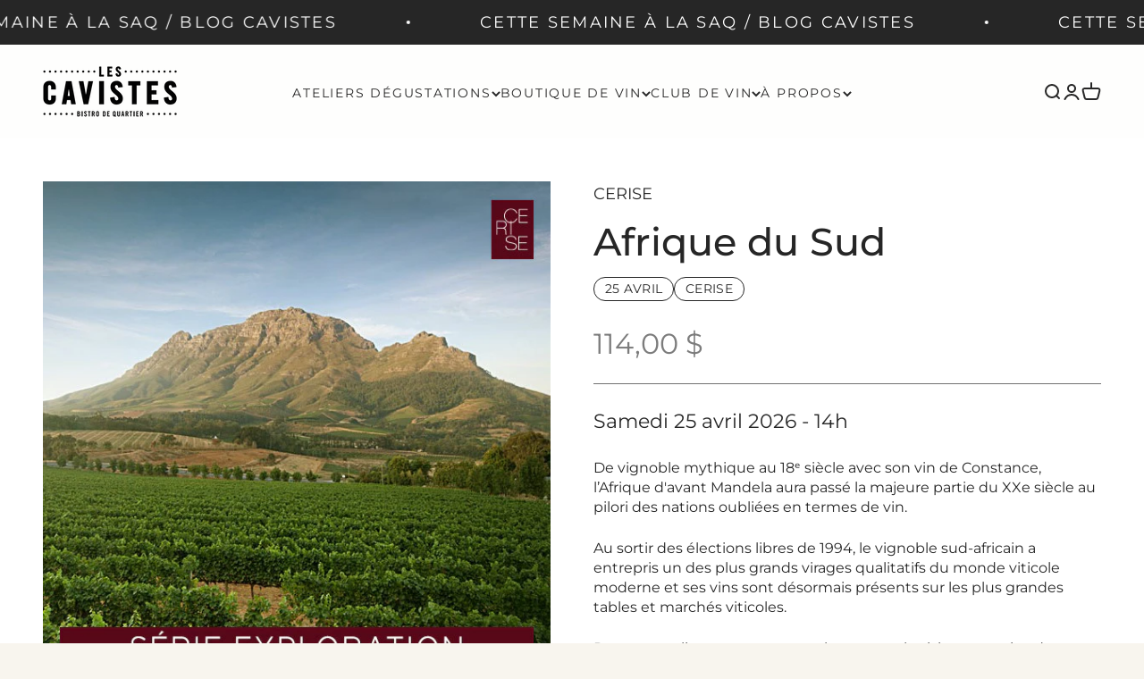

--- FILE ---
content_type: text/javascript; charset=utf-8
request_url: https://shop.restaurantlescavistes.com/products/afrique-du-sud-1.js
body_size: 1043
content:
{"id":10298127974709,"title":"Afrique du Sud","handle":"afrique-du-sud-1","description":"\u003ch4\u003eSamedi 25 avril 2026 - 14h\u003cbr\u003e\n\u003c\/h4\u003e\n\u003cp\u003eDe vignoble mythique au 18ᵉ siècle avec son vin de Constance, l’Afrique d'avant Mandela aura passé la majeure partie du XXe siècle au pilori des nations oubliées en termes de vin.\u003c\/p\u003e\n\u003cp\u003eAu sortir des élections libres de 1994, le vignoble sud-africain a entrepris un des plus grands virages qualitatifs du monde viticole moderne et ses vins sont désormais présents sur les plus grandes tables et marchés viticoles.\u003c\/p\u003e\n\u003cp\u003ePour cet atelier, nous nous pencherons sur la vision novatrice des acteurs viticoles de ce pays de nos jours malmenés par les changements climatiques et économiques. Au programme : une exploration des districts et régions, des rouges en assemblages classiques et des blancs surprenants!\u003c\/p\u003e\n\u003cp\u003e\u003cspan lang=\"FR-CA\" data-contrast=\"auto\"\u003e\u003c\/span\u003e\u003cstrong\u003ePrix de l'Atelier-dégustation incluant vin, amuse-plats et service: 114$\u003c\/strong\u003e\u003c\/p\u003e\n\u003cp class=\"MsoNormal\" style=\"margin: 0cm 0cm 10pt; line-height: normal; mso-margin-top-alt: auto; mso-margin-bottom-alt: auto;\"\u003e\u003ci\u003e\u003cspan style=\"mso-ansi-language: FR-CA;\" lang=\"FR-CA\"\u003eCet atelier est donné à Cerise à 14h. L'aménagement de la salle est mixte; soit en tables hautes et tables basses. \u003c\/span\u003eMerci d'en prendre note au moment de réserver.\u003c\/i\u003e\u003c\/p\u003e","published_at":"2025-11-23T09:50:32-05:00","created_at":"2025-11-12T21:00:25-05:00","vendor":"Cerise","type":"Ateliers Formations","tags":["Ateliers Formations","Avril","Exploration","Hiver 2026","Samedi"],"price":11400,"price_min":11400,"price_max":11400,"available":true,"price_varies":false,"compare_at_price":null,"compare_at_price_min":0,"compare_at_price_max":0,"compare_at_price_varies":false,"variants":[{"id":51497703538997,"title":"Samedi 25 avril 2026 - 14h","option1":"Samedi 25 avril 2026 - 14h","option2":null,"option3":null,"sku":null,"requires_shipping":false,"taxable":true,"featured_image":null,"available":true,"name":"Afrique du Sud - Samedi 25 avril 2026 - 14h","public_title":"Samedi 25 avril 2026 - 14h","options":["Samedi 25 avril 2026 - 14h"],"price":11400,"weight":0,"compare_at_price":null,"inventory_quantity":17,"inventory_management":"shopify","inventory_policy":"deny","barcode":null,"requires_selling_plan":false,"selling_plan_allocations":[]}],"images":["\/\/cdn.shopify.com\/s\/files\/1\/0097\/1202\/files\/ADS_exploCR.jpg?v=1755524898"],"featured_image":"\/\/cdn.shopify.com\/s\/files\/1\/0097\/1202\/files\/ADS_exploCR.jpg?v=1755524898","options":[{"name":"Dates","position":1,"values":["Samedi 25 avril 2026 - 14h"]}],"url":"\/products\/afrique-du-sud-1","media":[{"alt":null,"id":53008763683125,"position":1,"preview_image":{"aspect_ratio":1.0,"height":600,"width":600,"src":"https:\/\/cdn.shopify.com\/s\/files\/1\/0097\/1202\/files\/ADS_exploCR.jpg?v=1755524898"},"aspect_ratio":1.0,"height":600,"media_type":"image","src":"https:\/\/cdn.shopify.com\/s\/files\/1\/0097\/1202\/files\/ADS_exploCR.jpg?v=1755524898","width":600}],"requires_selling_plan":false,"selling_plan_groups":[]}

--- FILE ---
content_type: text/javascript; charset=utf-8
request_url: https://shop.restaurantlescavistes.com/products/afrique-du-sud-1.js
body_size: 1351
content:
{"id":10298127974709,"title":"Afrique du Sud","handle":"afrique-du-sud-1","description":"\u003ch4\u003eSamedi 25 avril 2026 - 14h\u003cbr\u003e\n\u003c\/h4\u003e\n\u003cp\u003eDe vignoble mythique au 18ᵉ siècle avec son vin de Constance, l’Afrique d'avant Mandela aura passé la majeure partie du XXe siècle au pilori des nations oubliées en termes de vin.\u003c\/p\u003e\n\u003cp\u003eAu sortir des élections libres de 1994, le vignoble sud-africain a entrepris un des plus grands virages qualitatifs du monde viticole moderne et ses vins sont désormais présents sur les plus grandes tables et marchés viticoles.\u003c\/p\u003e\n\u003cp\u003ePour cet atelier, nous nous pencherons sur la vision novatrice des acteurs viticoles de ce pays de nos jours malmenés par les changements climatiques et économiques. Au programme : une exploration des districts et régions, des rouges en assemblages classiques et des blancs surprenants!\u003c\/p\u003e\n\u003cp\u003e\u003cspan lang=\"FR-CA\" data-contrast=\"auto\"\u003e\u003c\/span\u003e\u003cstrong\u003ePrix de l'Atelier-dégustation incluant vin, amuse-plats et service: 114$\u003c\/strong\u003e\u003c\/p\u003e\n\u003cp class=\"MsoNormal\" style=\"margin: 0cm 0cm 10pt; line-height: normal; mso-margin-top-alt: auto; mso-margin-bottom-alt: auto;\"\u003e\u003ci\u003e\u003cspan style=\"mso-ansi-language: FR-CA;\" lang=\"FR-CA\"\u003eCet atelier est donné à Cerise à 14h. L'aménagement de la salle est mixte; soit en tables hautes et tables basses. \u003c\/span\u003eMerci d'en prendre note au moment de réserver.\u003c\/i\u003e\u003c\/p\u003e","published_at":"2025-11-23T09:50:32-05:00","created_at":"2025-11-12T21:00:25-05:00","vendor":"Cerise","type":"Ateliers Formations","tags":["Ateliers Formations","Avril","Exploration","Hiver 2026","Samedi"],"price":11400,"price_min":11400,"price_max":11400,"available":true,"price_varies":false,"compare_at_price":null,"compare_at_price_min":0,"compare_at_price_max":0,"compare_at_price_varies":false,"variants":[{"id":51497703538997,"title":"Samedi 25 avril 2026 - 14h","option1":"Samedi 25 avril 2026 - 14h","option2":null,"option3":null,"sku":null,"requires_shipping":false,"taxable":true,"featured_image":null,"available":true,"name":"Afrique du Sud - Samedi 25 avril 2026 - 14h","public_title":"Samedi 25 avril 2026 - 14h","options":["Samedi 25 avril 2026 - 14h"],"price":11400,"weight":0,"compare_at_price":null,"inventory_quantity":17,"inventory_management":"shopify","inventory_policy":"deny","barcode":null,"requires_selling_plan":false,"selling_plan_allocations":[]}],"images":["\/\/cdn.shopify.com\/s\/files\/1\/0097\/1202\/files\/ADS_exploCR.jpg?v=1755524898"],"featured_image":"\/\/cdn.shopify.com\/s\/files\/1\/0097\/1202\/files\/ADS_exploCR.jpg?v=1755524898","options":[{"name":"Dates","position":1,"values":["Samedi 25 avril 2026 - 14h"]}],"url":"\/products\/afrique-du-sud-1","media":[{"alt":null,"id":53008763683125,"position":1,"preview_image":{"aspect_ratio":1.0,"height":600,"width":600,"src":"https:\/\/cdn.shopify.com\/s\/files\/1\/0097\/1202\/files\/ADS_exploCR.jpg?v=1755524898"},"aspect_ratio":1.0,"height":600,"media_type":"image","src":"https:\/\/cdn.shopify.com\/s\/files\/1\/0097\/1202\/files\/ADS_exploCR.jpg?v=1755524898","width":600}],"requires_selling_plan":false,"selling_plan_groups":[]}